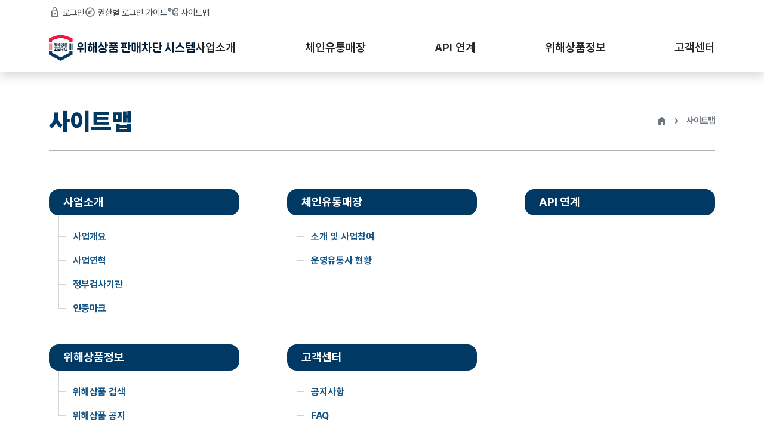

--- FILE ---
content_type: text/html;charset=utf-8
request_url: http://upss.gs1kr.org/home/page/siteMap.gs1;jsessionid=EC6C16639385731D9A3DEFABC9DE4193
body_size: 23978
content:
<!doctype html>
<html lang="ko">
<head>
    <meta charset="UTF-8">
    <meta name="viewport" content="width=device-width, initial-scale=1.0">

    <link rel="apple-touch-icon" sizes="57x57" href="../resources/img/icon/apple-icon-57x57.png">
	<link rel="apple-touch-icon" sizes="60x60" href="../resources/img/icon/apple-icon-60x60.png">
	<link rel="apple-touch-icon" sizes="72x72" href="../resources/img/icon/apple-icon-72x72.png">
	<link rel="apple-touch-icon" sizes="76x76" href="../resources/img/icon/apple-icon-76x76.png">
	<link rel="apple-touch-icon" sizes="114x114" href="../resources/img/icon/apple-icon-114x114.png">
	<link rel="apple-touch-icon" sizes="120x120" href="../resources/img/icon/apple-icon-120x120.png">
	<link rel="apple-touch-icon" sizes="144x144" href="../resources/img/icon/apple-icon-144x144.png">
	<link rel="apple-touch-icon" sizes="152x152" href="../resources/img/icon/apple-icon-152x152.png">
	<link rel="apple-touch-icon" sizes="180x180" href="../resources/img/icon/apple-icon-180x180.png">
	<link rel="icon" type="image/png" sizes="192x192"  href="/android-icon-192x192.png">
	<link rel="icon" type="image/png" sizes="32x32" href="../resources/img/icon/favicon-32x32.png">
	<link rel="icon" type="image/png" sizes="96x96" href="../resources/img/icon/favicon-96x96.png">
	<link rel="icon" type="image/png" sizes="16x16" href="../resources/img/icon/favicon-16x16.png">
	<link rel="manifest" href="../resources/img/icon/manifest.json">
	<meta name="msapplication-TileColor" content="#ffffff">
	<meta name="msapplication-TileImage" content="../resources/img/icon/ms-icon-144x144.png">
	<meta name="theme-color" content="#ffffff">

    <link rel="preconnect" href="https://fonts.googleapis.com">
    <link rel="preconnect" href="https://fonts.gstatic.com" crossorigin>
    <link rel="stylesheet" href="https://fonts.googleapis.com/css2?family=Material+Symbols+Rounded:opsz,wght,FILL,GRAD@20..48,100..700,0..1,-50..200" />
    <link rel="stylesheet" href="../resources/font/Pretendard-1.3.9/pretendard.css">
    <link rel="stylesheet" href="../resources/css/upss-bs.css">
    <link rel="stylesheet" href="../resources/css/upss-style.css">
    <link rel="stylesheet" href="../resources/css/slick.css">

    <script type="text/javascript" src="../resources/js/jquery-3.5.1.min.js"></script>
    <script type="text/javascript" src="../resources/js/upss-style.js"></script>
    <script type="text/javascript" src="../resources/js/slick.js"></script>
    <script type="text/javascript" src="../resources/js/common/commonFunction.js"></script>
	<script type="text/javascript" src="../resources/js/common/commonFile.js"></script>
	<script type="text/javascript" src="../resources/js/common/common.js"></script>

    <title>KCCI | 위해상품 판매차단 시스템</title>
</head><body class="sub">
	<header class="sitehead pc-sitehead">
        <div class="sitehead-links-wrap">
            <div class="container">
                <div class="sitehead-links">
                    <a href="javascript:void(0);" class="layer-popup-open" data-target="loginPop">
                        <span class="material-symbols-rounded">lock_open</span>
                        <b>로그인</b>
                    </a>
                    <a href="javascript:void(0);" class="layer-popup-open" data-target="loginGuidePop">
                        <span class="material-symbols-rounded">explore</span>
                        <b>권한별 로그인 가이드</b>
                    </a>
                    <a href="../page/siteMap.gs1">
                        <span class="material-symbols-rounded">account_tree</span>
                        <b>사이트맵</b>
                    </a>
                </div>
            </div>
        </div>
        <div class="sitehead-menu-wrap">
            <div class="container">
                <div class="sitehead-menu">
                    <h1>
                        <a href="../">
                            <span>위해상품판매차단시스템</span>
                            <img src="../resources/img/logo-color.svg" alt="" class="logo-color">
                            <img src="../resources/img/logo-white.svg" alt="" class="logo-white">
                        </a>
                    </h1>
                    <ul class="gnb">
                        <li>
                            <a href="#">사업소개</a>
                            <ul class="lnb">
                                <li><a href="../info/bizInfo.gs1">사업개요</a></li>
                                <li><a href="../info/hist.gs1">사업연혁</a></li>
                                <li><a href="../info/inst.gs1">정부검사기관</a></li>
                                <li><a href="../info/logoMark.gs1">인증마크</a></li>
                            </ul>
                        </li>
                        <li>
                            <a href="#">체인유통매장</a>
                            <ul class="lnb">
                                <li><a href="../comp/sysInfo.gs1">소개 및 사업참여</a></li>
                                <li><a href="../comp/compStatus.gs1">운영유통사 현황</a></li>
                            </ul>
                        </li>
                        <li class="no-lnb">
                            <a href="../api/apiInfo.gs1">API 연계</a>
                        </li>
                        <li>
                            <a href="#">위해상품정보</a>
                            <ul class="lnb">
                                <li><a href="../harzd/harzdSearch.gs1">위해상품 검색</a></li>
                                <li><a href="../data/boardSearch004.gs1">위해상품 공지</a></li>
                            </ul>
                        </li>
                        <li>
                            <a href="#">고객센터</a>
                            <ul class="lnb">
                                <li><a href="../service/noticeSearch.gs1">공지사항</a></li>
                                <li><a href="../service/faqSearch.gs1">FAQ</a></li>
                                <li><a href="../service/relationSite.gs1">관련사이트</a></li>
                                <li><a href="../service/locationInfo.gs1">오시는 길</a></li>
                            </ul>
                        </li>
                    </ul>
                </div>
            </div>
        </div>
    </header>
    <header class="sitehead mobile-sitehead">
        <div class="sitehead-menu-wrap">
            <div class="container">
                <div class="sitehead-menu">
                    <h1>
                        <a href="../">
                            <span>위해상품판매차단시스템</span>
                            <img src="../resources/img/logo-color.svg" alt="" class="logo-color">
                            <img src="../resources/img/logo-white.svg" alt="" class="logo-white">
                        </a>
                    </h1>
                    <button class="slidemenu-call">
                        <span class="material-symbols-rounded">menu</span>
                    </button>
                    <button class="slidemenu-close">
                        <span class="material-symbols-rounded">close</span>
                    </button>
                </div>
            </div>
        </div>
        <div class="slidemenu-wrap">
            <div class="container">
                <div class="slidemenu-list">
                    <div class="login-btn-wrap">
                        <a href="javascript:void(0);" class="layer-popup-open login" data-target="loginPop">
                            <span class="material-symbols-rounded">lock_open</span>
                            <b>로그인</b>
                        </a>
                        <a href="javascript:void(0);" class="layer-popup-open login-guide" data-target="loginGuidePop">
                            <span class="material-symbols-rounded">explore</span>
                            <b>권한별 로그인 가이드</b>
                        </a>
                    </div>
                    <ul class="gnb">
                        <li>
                            <a href="#">사업소개</a>
                            <ul class="lnb">
                                <li><a href="../info/bizInfo.gs1">사업개요</a></li>
                                <li><a href="../info/hist.gs1">사업연혁</a></li>
                                <li><a href="../info/inst.gs1">정부검사기관</a></li>
                                <li><a href="../info/logoMark.gs1">인증마크</a></li>
                            </ul>
                        </li>
                        <li>
                            <a href="#">체인유통매장</a>
                            <ul class="lnb">
                                <li><a href="../comp/sysInfo.gs1">소개 및 사업참여</a></li>
                                <li><a href="../comp/compStatus.gs1">운영유통사 현황</a></li>
                            </ul>
                        </li>
                        <li class="no-lnb">
                            <a href="../api/apiInfo.gs1">API 연계</a>
                        </li>
                        <li>
                            <a href="#">위해상품정보</a>
                            <ul class="lnb">
                                <li><a href="../harzd/harzdSearch.gs1">위해상품 검색</a></li>
                                <li><a href="../data/boardSearch004.gs1">위해상품 공지</a></li>
                            </ul>
                        </li>
                        <li>
                            <a href="#">고객센터</a>
                            <ul class="lnb">
                                <li><a href="../service/noticeSearch.gs1">공지사항</a></li>
                                <li><a href="../service/faqSearch.gs1">FAQ</a></li>
                                <li><a href="../service/relationSite.gs1">관련사이트</a></li>
                                <li><a href="../service/locationInfo.gs1">오시는 길</a></li>
                            </ul>
                        </li>
                    </ul>
                </div>
            </div>
        </div>
    </header><section class="sub-header">
        <div class="container">
            <div class="sub-header-wrap">
                <div class="title">
                    <h1>사이트맵</h1>
                </div>
                <div class="breadcrumb">
                    <ul>
                        <li><span class="material-symbols-rounded">home</span></li>
                        <li>사이트맵</li>
                    </ul>
                </div>
            </div>
        </div>
    </section>
    <section class="sub-body">
        <div class="container">
            <div class="sub-content-wrap">
                <div class="sitemap-wrap fade-event">
                    <ul class="sitemap">
                        <li>
                            <a href="#">사업소개</a>
                            <ul>
                                <li><a href="../info/bizInfo.gs1">사업개요</a></li>
                                <li><a href="../info/hist.gs1">사업연혁</a></li>
                                <li><a href="../info/inst.gs1">정부검사기관</a></li>
                                <li><a href="../info/logoMark.gs1">인증마크</a></li>
                            </ul>
                        </li>
                        <li>
                            <a href="#">체인유통매장</a>
                            <ul>
                                <li><a href="../comp/sysInfo.gs1">소개 및 사업참여</a></li>
                                <li><a href="../comp/compStatus.gs1">운영유통사 현황</a></li>
                            </ul>
                        </li>
                        <li>
                            <a href="../api/apiInfo.gs1">API 연계</a>
                        </li>
                        <li>
                            <a href="#">위해상품정보</a>
                            <ul>
                                <li><a href="../harzd/harzdSearch.gs1">위해상품 검색</a></li>
                                <li><a href="../data/boardSearch004.gs1">위해상품 공지</a></li>
                            </ul>
                        </li>
                        <li>
                            <a href="#">고객센터</a>
                            <ul>
                               <li><a href="../service/noticeSearch.gs1">공지사항</a></li>
                                <li><a href="../service/faqSearch.gs1">FAQ</a></li>
                                <li><a href="../service/relationSite.gs1">관련사이트</a></li>
                                <li><a href="../service/locationInfo.gs1">오시는 길</a></li>
                            </ul>
                        </li>
                    </ul>
                </div>
            </div><!--//sub-content-wrap-->
        </div>
    </section><footer>
        <div class="container">
            <div class="footer-wrap">
                <div class="address">
                    <img src="../resources/img/logo-footer.png" alt="">
                    <p>서울특별시 중구 세종대로 39 상공회의소회관 17층 대한상공회의소 유통물류진흥원</p>
                    <p>Tel : 02-6050-1481 / email : chani@korcham.net</p>
                    <small>Copyright ⓒ 2021 KCCI. GS1 KOREA, All rights reserved.</small>
                </div>
                <div class="links">
                    <a href="../page/privacy.gs1"><b>개인정보처리방침</b></a>
                    <a href="../page/serviceAgree.gs1">서비스이용약관</a>
                    <a href="../page/unauthEmail.gs1">이메일무단수집거부</a>
                    <!-- <a href="mailto:webmaster@korcham.net" target="_blank">Contact Us</a> -->
                    <a href="mailto:chani@korcham.net" target="_blank">Contact Us</a>
                    <a href="../service/locationInfo.gs1">오시는 길</a>
                </div>
            </div>
        </div>
    </footer><form id="loginForm" method="post" action="" target="_blank">
	    <div class="layer-popup-wrap" id="loginPop">
	        <div class="layer-popup">
	            <div class="login-popup-wrap">
	                <div class="login-popup-header">
	                    <img src="../resources/img/logo-color.svg" alt="">
	                    <h4>이용을 위해 로그인이 필요합니다</h4>
	                </div>
	                <div class="login-popup-form">
	                    <div class="login-usertype">
	                        <div class="form-check form-check-inline">
	                            <input class="form-check-input" id="userTypeComp" type="radio" name="userType" value="comp" checked="checked">
	                            <label class="form-check-label" for="userTypeComp">유통사</label>
	                        </div>
	                        <div class="form-check form-check-inline">
	                            <input class="form-check-input" id="userTypeInst" type="radio" name="userType" value="inst">
	                            <label class="form-check-label" for="userTypeInst">정부 검사기관</label>
	                        </div>
	                    </div>
	                    <div class="login-input">
	                        <input class="form-control form-control-lg" type="text" title="아이디" name="loginId" id="loginId" placeholder="ID" autocomplete="false">
	                        <input class="form-control form-control-lg" type="password" title="비밀번호" name="loginPw" id="loginPw" placeholder="password" autocomplete="false">
	                    </div>
	                    <div class="login-links">
	                        <a href="javascript:void(0);" class="layer-popup-open" data-target="searchID">아이디찾기</a>
                        	<a href="javascript:void(0);" class="layer-popup-open" data-target="searchPW">비밀번호찾기</a>
	                    </div>
	                    <div class="login-buttons">
	                        <button type="button" class="btn btn-tertiary" id="loginBtn">로그인</button>
	                        <button type="button" class="btn btn-gray-light layer-popup-close" id="loginColoseBtn">닫기</button>
	                    </div>
	                </div>
	            </div>
	        </div>
	    </div>
    </form>

    <form id="searchIdForm" method="post">
	    <div class="layer-popup-wrap" id="searchID">
	        <div class="layer-popup">
	            <div class="layer-popup-header">
	                <h4>아이디찾기</h4>
	                <div class="layer-popup-close">
	                    <span class="material-symbols-rounded">close</span>
	                </div>
	            </div>
	            <div class="layer-popup-body">
	                <div class="search-account-popup">
	                    <div class="info">
	                        아래에 제시된 업체정보를 정확히 기입하시고, 찾기 버튼을 클릭하세요.
	                    </div>
	                    <div class="api-input-wrap">
	                        <div class="api-input-row">
	                            <label for="numBusiness1">사업자등록번호</label>
	                            <input type="text" id="numBusiness1" name="numBusiness1" class="form-control" value="" maxlength="3" autocomplete="false">
	                            <span>-</span>
	                            <input type="text" id="numBusiness2" name="numBusiness2" class="form-control" value="" maxlength="2" autocomplete="false">
	                            <span>-</span>
	                            <input type="text" id="numBusiness3" name="numBusiness3" class="form-control" value="" maxlength="5" autocomplete="false">
	                        </div>
	                        <div class="api-input-row">
	                            <label for="nmUser">업체명</label>
	                            <input type="text" id="nmUser" name="nmUser" class="form-control" autocomplete="false" value="">
	                        </div>
	                        <div class="api-input-row">
	                            <label for="email">담당자 E-Mail</label>
	                            <input type="text" id="email" name="email" class="form-control" autocomplete="false" value="">
	                        </div>
	                        <div class="api-submit-wrap">
	                            <button type="button" class="btn btn-primary api-submit" id="findIdBtn">
	                                찾기
	                            </button>
	                        </div>
	                        <div class="search-id-result">
	                            <span>아이디 :</span>
	                            <b></b>
	                        </div>
	                    </div>
	                </div>
	            </div>
	        </div>
	    </div>
    </form>

	<form id="searchPWForm" method="post">
	    <div class="layer-popup-wrap" id="searchPW">
	        <div class="layer-popup">
	            <div class="layer-popup-header">
	                <h4>비밀번호 찾기</h4>
	                <div class="layer-popup-close">
	                    <span class="material-symbols-rounded">close</span>
	                </div>
	            </div>
	            <div class="layer-popup-body">
	                <div class="search-account-popup">
	                    <div class="info">
	                        아래에 제시된 업체정보를 정확하게 작성하신 후 임시비밀번호 발급 버튼을 클릭하세요.
	                    </div>
	                    <div class="api-input-wrap">
	                        <div class="api-input-row">
	                            <label for="idUser">아이디</label>
	                            <input type="text" id="idUser" name="idUser" class="form-control" value="">
	                        </div>
	                        <div class="api-input-row">
	                            <label for="numBusiness1">사업자등록번호</label>
	                            <input type="text" id="numBusiness1" name="numBusiness1" class="form-control" value="" maxlength="3" autocomplete="false">
	                            <span>-</span>
	                            <input type="text" id="numBusiness2" name="numBusiness2" class="form-control" value="" maxlength="2" autocomplete="false">
	                            <span>-</span>
	                            <input type="text" id="numBusiness3" name="numBusiness3" class="form-control" value="" maxlength="5" autocomplete="false">
	                        </div>
	                        <div class="api-input-row">
	                            <label for="nmUser">업체명</label>
	                            <input type="text" id="nmUser" name="nmUser" class="form-control" autocomplete="false" value="">
	                        </div>
	                        <div class="api-input-row">
	                            <label for="email">등록 메일</label>
	                            <input type="text" id="email" name="email" class="form-control" autocomplete="false" value="">
	                        </div>
	                        <p class="text-center">
	                            <small>※ 시스템에 등록된 담당자명단의 이메일과 동일한 경우에만 임시비밀번호가 발급됩니다.</small>
	                        </p>
	                        <div class="api-submit-wrap">
	                            <button type="button" class="btn btn-primary api-submit" id="findPwBtn">
	                                임시비밀번호 발급
	                            </button>
	                        </div>
	                    </div>
	                </div>
	            </div>
	        </div>
	    </div>
    </form>

    <div class="layer-popup-wrap" id="loginGuidePop">
        <div class="layer-popup">
            <div class="layer-popup-header">
                <h4>권한별 로그인 가이드</h4>
                <div class="layer-popup-close">
                    <span class="material-symbols-rounded">close</span>
                </div>
            </div>
            <div class="layer-popup-body">
                <div class="popup-content">
                    <div class="content-box">
                        <h4>유통사</h4>
                        <p>
                            유통사 계정은 현재 위해상품 판매차단 운영매장에 등록 및 시스템을 운영하고 있는 유통사의 담당자 계정입니다.
                        </p>
                    </div>
                    <div class="content-box">
                        <h4>정부 검사기관</h4>
                        <p>
                            국가기술표준원, 식품의약품안전처, 환경부의 위해상품통보 담당자 계정입니다. 국가기술표준원을 제외한 식품의약품안전처와 기후에너지환경부는 검사 상품군 담당부서별 계정이 개별적으로 부여되어 있사오니 참고하시기 바랍니다.
                        </p>
                    </div>
                </div>
            </div>
        </div>
    </div></body>
</html>

--- FILE ---
content_type: image/svg+xml
request_url: http://upss.gs1kr.org/home/resources/img/logo-white.svg
body_size: 9336
content:
<?xml version="1.0" encoding="UTF-8"?>
<svg id="Layer_2" data-name="Layer 2" xmlns="http://www.w3.org/2000/svg" viewBox="0 0 311.81 55.91">
  <defs>
    <style>
      .cls-1 {
        fill: #fff;
      }
    </style>
  </defs>
  <g id="Layer_1-2" data-name="Layer 1">
    <g>
      <g>
        <polygon class="cls-1" points="43.8 34.72 43.8 38.66 25.2 48.46 6.59 38.66 6.59 34.72 0 34.72 0 42.64 25.2 55.91 50.39 42.64 50.39 34.72 43.8 34.72"/>
        <path class="cls-1" d="M50.39,7.82v8.34h-6.59v-3.93c-6.55-2.57-12.83-4.39-18.6-5.52-5.78,1.13-12.05,2.94-18.6,5.52v3.93H0V7.82c.94-.41,1.9-.82,2.86-1.21C10.4,3.55,18,1.32,25.2,0c7.2,1.32,14.79,3.55,22.33,6.61.97.39,1.92.8,2.86,1.21Z"/>
        <g>
          <rect class="cls-1" x="1.47" y="18.54" width=".98" height="13.8"/>
          <rect class="cls-1" x="0" y="18.54" width=".65" height="13.8"/>
          <rect class="cls-1" x="3.27" y="18.54" width="1.52" height="13.8"/>
          <rect class="cls-1" x="5.61" y="18.54" width=".98" height="13.8"/>
        </g>
        <g>
          <rect class="cls-1" x="45.6" y="18.54" width="1.52" height="13.8"/>
          <rect class="cls-1" x="47.94" y="18.54" width=".98" height="13.8"/>
          <rect class="cls-1" x="49.74" y="18.54" width=".65" height="13.8"/>
          <rect class="cls-1" x="43.8" y="18.54" width=".98" height="13.8"/>
        </g>
        <g>
          <polygon class="cls-1" points="16.7 28.57 16.7 27.31 10.85 27.31 10.85 28.91 14.19 28.91 10.76 33.19 10.76 34.46 16.85 34.46 16.85 32.86 13.27 32.86 16.7 28.57"/>
          <rect class="cls-1" x="18.08" y="27.31" width="5.46" height="1.56"/>
          <polygon class="cls-1" points="18.08 34.46 23.53 34.46 23.53 32.9 19.98 32.9 19.98 31.59 23.53 31.59 23.53 30.08 18.08 30.08 18.08 34.46"/>
          <path class="cls-1" d="M29.74,32.21c.42-.22.75-.52.98-.9.23-.38.35-.83.35-1.35s-.12-1.01-.37-1.41c-.25-.4-.6-.7-1.05-.92-.45-.21-.98-.32-1.6-.32h-3.11v7.16h1.92v-1.91h1.05l1.23,1.91h2.06l-1.46-2.25ZM28.82,30.73c-.2.18-.5.27-.89.27h-1.07v-2.09h1.07c.39,0,.69.09.89.27.2.18.3.44.3.78s-.1.59-.3.77Z"/>
          <path class="cls-1" d="M38.94,28.66l-1.38,1.38c.09.25.14.53.14.84,0,.4-.08.76-.24,1.07-.16.31-.38.55-.66.72-.28.17-.59.26-.93.26s-.65-.08-.93-.26c0,0,0,0,0,0l-1.28,1.28c.09.06.18.12.27.18.57.32,1.22.48,1.94.48s1.36-.16,1.94-.48c.57-.32,1.02-.76,1.35-1.33.33-.57.49-1.2.49-1.91s-.16-1.35-.49-1.91c-.06-.11-.14-.21-.21-.31Z"/>
          <path class="cls-1" d="M34.02,30.88c0-.4.08-.76.24-1.07.16-.31.38-.55.66-.72.28-.17.59-.26.93-.26s.65.09.93.26c0,0,0,0,0,0l1.28-1.28c-.09-.06-.18-.12-.27-.18-.57-.32-1.22-.48-1.94-.48s-1.36.16-1.94.48c-.57.32-1.02.76-1.35,1.33-.33.57-.49,1.2-.49,1.91s.16,1.35.49,1.91c.06.11.14.21.21.31l1.38-1.38c-.09-.25-.14-.53-.14-.84Z"/>
        </g>
        <g>
          <polygon class="cls-1" points="10.76 22.82 12.55 22.82 12.55 24.74 13.68 24.74 13.68 22.82 15.44 22.82 15.44 21.8 10.76 21.8 10.76 22.82"/>
          <path class="cls-1" d="M13.01,17.96c-1.28,0-1.96.82-1.96,1.63v.24c0,.81.68,1.63,1.96,1.63s1.93-.82,1.93-1.63v-.24c0-.81-.66-1.63-1.93-1.63ZM13.8,19.82c0,.33-.27.66-.79.66s-.81-.33-.81-.66v-.23c0-.33.27-.66.81-.66s.79.33.79.66v.23Z"/>
          <rect class="cls-1" x="15.75" y="17.9" width="1.14" height="6.9"/>
          <path class="cls-1" d="M19.94,20.03c-.93,0-1.47.61-1.47,1.69v.94c0,1.07.55,1.7,1.47,1.7s1.46-.64,1.46-1.7v-.94c0-1.08-.53-1.69-1.46-1.69ZM20.29,22.66c0,.26-.04.7-.35.7-.08,0-.34,0-.34-.7v-.94c0-.7.26-.7.34-.7.31,0,.35.44.35.7v.94Z"/>
          <polygon class="cls-1" points="20.52 17.95 19.37 17.95 19.37 18.78 18.22 18.78 18.22 19.81 21.62 19.81 21.62 18.78 20.52 18.78 20.52 17.95"/>
          <polygon class="cls-1" points="23.46 20.45 22.95 20.45 22.95 17.94 21.86 17.94 21.86 24.75 22.95 24.75 22.95 21.42 23.46 21.42 23.46 24.8 24.58 24.8 24.58 17.9 23.46 17.9 23.46 20.45"/>
          <polygon class="cls-1" points="31.62 17.9 30.47 17.9 30.47 21.84 31.62 21.84 31.62 20.32 32.54 20.32 32.54 19.31 31.62 19.31 31.62 17.9"/>
          <path class="cls-1" d="M26.38,21.65c.55-.51.98-.91,1.39-1.43l.03-.03s.04-.04.06-.06c.03.03.06.06.09.09.43.49.82.91,1.37,1.37l.05.04.7-.78-.05-.04c-.55-.47-.96-.88-1.39-1.35-.16-.16-.2-.27-.2-.54v-.97h-1.17v.97c0,.26-.04.35-.2.53-.39.46-.81.88-1.42,1.42l-.05.04.74.77.05-.04Z"/>
          <path class="cls-1" d="M29.84,21.96h-1.78c-1.22,0-1.93.54-1.93,1.48s.7,1.5,1.93,1.5h1.78c1.23,0,1.93-.55,1.93-1.5s-.7-1.48-1.93-1.48ZM29.93,23.93h-1.94c-.48,0-.72-.16-.72-.49s.23-.49.72-.49h1.94c.48,0,.72.16.72.49s-.23.49-.72.49Z"/>
          <path class="cls-1" d="M39.63,21.97v-.98h-6.2v.98h2.51v.38h-1.74c-.27,0-.44.17-.44.44v1.58c0,.27.18.44.44.44h4.68c.27,0,.44-.17.44-.44v-1.58c0-.27-.18-.44-.44-.44h-1.78v-.38h2.54ZM38.19,23.33v.5h-3.33v-.5h3.33Z"/>
          <path class="cls-1" d="M39.33,18.93v-.97h-5.61v.97h1v.76h-1v.97h5.61v-.97h-.99v-.76h.99ZM37.18,19.68h-1.32v-.76h1.32v.76Z"/>
        </g>
      </g>
      <g>
        <path class="cls-1" d="M65.97,37.63v-6.05h-5.63v-2.78h14.28v2.78h-5.53v6.05h-3.12ZM73.06,21.66v.74c0,2.58-2.16,4.91-5.85,4.91s-5.93-2.33-5.93-4.91v-.74c0-2.58,2.16-4.91,5.93-4.91s5.85,2.33,5.85,4.91ZM69.89,21.68c0-1.19-.97-2.28-2.68-2.28s-2.73,1.09-2.73,2.28v.69c0,1.19.99,2.28,2.73,2.28s2.68-1.09,2.68-2.28v-.69ZM79.19,16.55v21.25h-3.17v-21.25h3.17Z"/>
        <path class="cls-1" d="M82.65,22.13v-2.8h3.6v-2.6h3.2v2.6h3.45v2.8h-10.24ZM92.2,28.35v2.95c0,3.15-1.51,5.13-4.36,5.13s-4.41-1.98-4.41-5.13v-2.95c0-3.15,1.54-5.11,4.41-5.11s4.36,1.96,4.36,5.11ZM89.13,28.35c0-1.66-.52-2.38-1.29-2.38-.82,0-1.29.72-1.29,2.38v2.95c0,1.66.47,2.38,1.29,2.38.77,0,1.29-.72,1.29-2.38v-2.95ZM97.09,16.7v7.86h2.01v-8.01h3.1v21.25h-3.1v-10.61h-2.01v10.46h-3.02v-20.95h3.02Z"/>
        <path class="cls-1" d="M118.16,25.65l-1.93,2.13c-1.71-1.44-2.93-2.73-4.26-4.26-.22-.22-.37-.37-.45-.62-.02.25-.2.4-.4.62-1.31,1.64-2.65,2.9-4.34,4.46l-2.03-2.13c1.74-1.56,3.15-2.95,4.46-4.49.52-.62.67-.97.67-1.81v-2.85h3.25v2.85c0,.84.12,1.26.67,1.83,1.39,1.56,2.73,2.85,4.36,4.26ZM117.79,29.3c4.02,0,5.85,1.79,5.85,4.44s-1.83,4.49-5.85,4.49h-5.58c-4.04,0-5.85-1.86-5.85-4.49s1.83-4.44,5.85-4.44h5.58ZM118.06,35.49c1.78,0,2.45-.72,2.45-1.76s-.67-1.74-2.45-1.74h-6.1c-1.79,0-2.45.69-2.45,1.74s.67,1.76,2.45,1.76h6.1ZM123.17,16.55v4.44h2.88v2.75h-2.88v4.76h-3.2v-11.95h3.2Z"/>
        <path class="cls-1" d="M135.98,30.51v-1.59h-7.88v-2.65h19.07v2.65h-7.98v1.59h5.8c.74,0,1.19.47,1.19,1.19v4.96c0,.72-.45,1.19-1.19,1.19h-14.68c-.74,0-1.19-.47-1.19-1.19v-4.96c0-.72.45-1.19,1.19-1.19h5.68ZM132.17,19.38h-3.15v-2.65h17.21v2.65h-3.12v2.78h3.12v2.63h-17.21v-2.63h3.15v-2.78ZM143.07,35.17v-1.98h-10.86v1.98h10.86ZM135.34,22.15h4.56v-2.78h-4.56v2.78Z"/>
        <path class="cls-1" d="M164.52,19.85v6.32h2.13v2.73h-12.67v-2.73h1.81v-6.32h-1.76v-2.73h12.25v2.73h-1.76ZM172.18,35.35v2.75h-13.14c-.99,0-1.36-.2-1.86-.74l-.72-.74c-.55-.59-.69-.92-.69-2.03v-3.87h3.12v3.45c0,.25.05.42.17.55l.45.5c.12.1.22.15.47.15h12.2ZM159.01,26.17h2.36v-6.32h-2.36v6.32ZM171.88,16.55v5.63h2.88v2.73h-2.88v7.39h-3.2v-15.74h3.2Z"/>
        <path class="cls-1" d="M180.46,36.14c-1.09,0-1.46-.15-2.18-.92l-.89-1.02c-.64-.72-.79-1.04-.79-2.28v-13.71c0-.62.3-.92.89-.92h7.31c.6,0,.87.3.87.92v16.98c0,.62-.27.94-.87.94h-4.34ZM182.59,33.34v-13.27h-2.9v11.65c0,.32.07.47.27.72l.52.62c.2.22.4.27.62.27h1.49ZM190.6,16.7v7.86h2.13v-8.01h3.05v21.25h-3.05v-10.46h-2.13v10.32h-3.03v-20.95h3.03Z"/>
        <path class="cls-1" d="M212.17,34.01l-2.11,1.88c-1.71-1.91-3.25-3.82-4.59-5.65-.12-.17-.3-.5-.37-.77-.02.3-.15.55-.32.77-1.31,1.83-2.85,3.82-4.49,5.78l-2.23-1.83c1.71-1.91,3.32-4.04,4.76-6.1.55-.79.67-1.14.67-2.28v-3.67h-5.06v-2.8h5.08v-2.93h3.25v2.93h4.93v2.8h-4.91v3.67c0,1.14.1,1.49.67,2.28,1.44,1.96,2.83,3.87,4.71,5.93ZM216.76,16.55v8.88h2.88v2.73h-2.88v9.65h-3.2v-21.25h3.2Z"/>
        <path class="cls-1" d="M233.59,28.45h-8.18c-1.02,0-1.46-.2-2.01-.77l-.94-.99c-.52-.55-.69-.94-.69-1.96v-6.64c0-.62.3-.92.89-.92h10.04v2.73h-7.71v4.59c0,.25.05.32.17.5l.52.55c.12.15.22.2.45.2h7.46v2.73ZM239.49,35.35v2.75h-13.14c-.99,0-1.36-.2-1.86-.74l-.72-.74c-.55-.59-.69-.92-.69-2.03v-4.17h3.17v3.74c0,.25.05.42.15.55l.47.5c.07.1.22.15.47.15h12.15ZM239.19,16.55v5.43h2.88v2.73h-2.88v7.59h-3.2v-15.74h3.2Z"/>
        <path class="cls-1" d="M261.38,33.91l-2.18,1.96c-1.61-1.98-3.3-4.07-4.66-6.17-.1-.15-.17-.4-.2-.6-.05.22-.15.45-.25.6-1.39,2.18-2.88,4.31-4.49,6.4l-2.31-1.91c1.66-2.16,3.27-4.41,4.76-6.84.45-.72.6-1.74.6-2.78v-7.56h3.3v7.56c0,1.07.15,2.06.64,2.83,1.36,2.18,3.05,4.39,4.79,6.52ZM266.37,16.55v21.25h-3.17v-21.25h3.17Z"/>
        <path class="cls-1" d="M289.52,34.01v2.78h-19.17v-2.78h19.17ZM289.55,28.13l-1.86,2.38c-2.55-1.93-5.11-4.04-7.29-6-.2-.2-.35-.35-.45-.57-.1.22-.2.37-.4.57-2.26,2.03-4.69,4.12-7.19,5.98l-1.91-2.36c2.36-1.74,4.81-3.67,6.99-5.68.69-.6.92-1.14.92-2.11v-3.3h3.2v3.3c0,.97.1,1.51.84,2.13,2.21,1.96,4.76,3.94,7.14,5.65Z"/>
        <path class="cls-1" d="M300.78,24.04h-5.08v1.21c0,.17.03.3.12.45l.27.22c.12.12.22.17.35.17h5.43v2.63h-6.22c-.89,0-1.31-.15-1.86-.72l-.57-.59c-.52-.55-.64-.92-.64-1.86v-7.79c0-.62.27-.94.89-.94h7.98v2.65h-5.75v2.06h5.08v2.5ZM310.62,30.31c.72,0,1.19.45,1.19,1.19v5.38c0,.74-.47,1.19-1.19,1.19h-14.6c-.74,0-1.19-.45-1.19-1.19v-5.38c0-.74.45-1.19,1.19-1.19h14.6ZM308.74,35.37v-2.38h-10.79v2.38h10.79ZM307.27,16.7v12.27h-3v-4.98h-2.31v-2.63h2.31v-4.66h3ZM311.81,16.55v12.57h-3.05v-12.57h3.05Z"/>
      </g>
    </g>
  </g>
</svg>

--- FILE ---
content_type: application/javascript
request_url: http://upss.gs1kr.org/home/resources/js/common/commonFile.js
body_size: 1189
content:
var cmFile = {
	download : function(fileKind, filePath, fileName){
		var downDocHtml = new Array();

		downDocHtml.push("<form action=\"../../home/comm/fileDownload.gs1\" method=\"post\">");
		downDocHtml.push("<input type=\"hidden\" name=\"fileKind\" value=\""+fileKind+"\" />");
		downDocHtml.push("<input type=\"hidden\" name=\"filePath\" value=\""+filePath+"\" />");
		downDocHtml.push("<input type=\"hidden\" name=\"fileName\" value=\""+fileName+"\" />");
		downDocHtml.push("<input type=\"hidden\" name=\"tmpYn\" value=\"N\" />");
		downDocHtml.push("<input type=\"hidden\" name=\"kindPathAddYn\" value=\"N\" />");
		downDocHtml.push("</form>");

		jQuery(downDocHtml.join('')).appendTo('body').submit();
	}
	, sampleDownload : function(filePath, fileName){
		var downDocHtml = new Array();

		downDocHtml.push("<form action=\"../../home/comm/sampleDownload.gs1\" method=\"post\">");
		downDocHtml.push("<input type=\"hidden\" name=\"filePath\" value=\""+filePath+"\" />");
		downDocHtml.push("<input type=\"hidden\" name=\"fileName\" value=\""+fileName+"\" />");
		downDocHtml.push("</form>");

		jQuery(downDocHtml.join('')).appendTo('body').submit();
	}
};